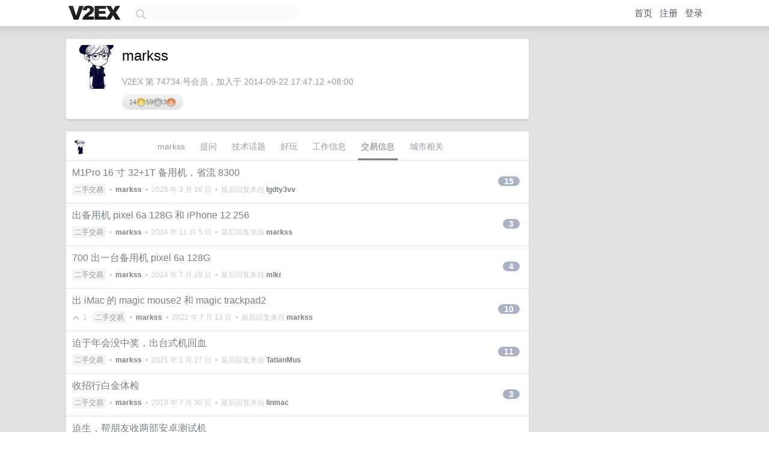

--- FILE ---
content_type: text/html; charset=UTF-8
request_url: https://cn.v2ex.com/member/markss/deals
body_size: 4664
content:
<!DOCTYPE html>
<html lang="zh-CN">
<head>
    <meta name="Content-Type" content="text/html;charset=utf-8">
    <meta name="Referrer" content="unsafe-url">
    <meta content="True" name="HandheldFriendly">
    
    <meta name="theme-color" content="#ffffff">
    
    
    <meta name="apple-mobile-web-app-capable" content="yes" />
<meta name="mobile-web-app-capable" content="yes" />
<meta name="detectify-verification" content="d0264f228155c7a1f72c3d91c17ce8fb" />
<meta name="p:domain_verify" content="b87e3b55b409494aab88c1610b05a5f0"/>
<meta name="alexaVerifyID" content="OFc8dmwZo7ttU4UCnDh1rKDtLlY" />
<meta name="baidu-site-verification" content="D00WizvYyr" />
<meta name="msvalidate.01" content="D9B08FEA08E3DA402BF07ABAB61D77DE" />
<meta property="wb:webmaster" content="f2f4cb229bda06a4" />
<meta name="google-site-verification" content="LM_cJR94XJIqcYJeOCscGVMWdaRUvmyz6cVOqkFplaU" />
<meta name="wwads-cn-verify" content="c8ffe9a587b126f152ed3d89a146b445" />
<script type="text/javascript" src="https://cdn.wwads.cn/js/makemoney.js" async></script>
<script async src="https://pagead2.googlesyndication.com/pagead/js/adsbygoogle.js?client=ca-pub-5060390720525238"
     crossorigin="anonymous"></script>
    
    <title>V2EX › markss › 交易信息 </title>
    <link rel="dns-prefetch" href="https://static.v2ex.com/" />
<link rel="dns-prefetch" href="https://cdn.v2ex.com/" />
<link rel="dns-prefetch" href="https://i.v2ex.co/" />
<link rel="dns-prefetch" href="https://www.google-analytics.com/" />    
    <style>
        body {
            min-width: 820px;
            font-family: "Helvetica Neue", "Luxi Sans", "Segoe UI", "Hiragino Sans GB", "Microsoft Yahei", sans-serif, "Apple Logo";
        }
    </style>
    <link rel="stylesheet" type="text/css" media="screen" href="/assets/c5cbeb747d47558e3043308a6db51d2046fbbcae-combo.css?t=1769376600">
    
    <script>
        const SITE_NIGHT = 0;
    </script>
    <link rel="stylesheet" href="/static/css/vendor/tomorrow.css?v=3c006808236080a5d98ba4e64b8f323f" type="text/css">
    
    <link rel="icon" sizes="192x192" href="/static/icon-192.png">
    <link rel="apple-touch-icon" sizes="180x180" href="/static/apple-touch-icon-180.png?v=91e795b8b5d9e2cbf2d886c3d4b7d63c">
    
    <link rel="shortcut icon" href="/static/favicon.ico" type="image/png">
    
    
    <link rel="manifest" href="/manifest.webmanifest">
    <script>
        const LANG = 'zhcn';
        const FEATURES = ['search', 'favorite-nodes-sort'];
    </script>
    <script src="/assets/e018fd2b900d7499242ac6e8286c94e0e0cc8e0d-combo.js?t=1769376600" defer></script>
    <meta name="description" content="">
    
    
    
    
    
</head>
<body>
    
    
    <div id="Top">
        <div class="content">
            <div class="site-nav">
                <a href="/" name="top" title="way to explore"><div id="Logo"></div></a>
                <div id="search-container">
                    <input id="search" type="text" maxlength="128" autocomplete="off" tabindex="1">
                    <div id="search-result" class="box"></div>
                </div>
                <div class="tools" >
                
                    <a href="/" class="top">首页</a>
                    <a href="/signup" class="top">注册</a>
                    <a href="/signin" class="top">登录</a>
                
                </div>
            </div>
        </div>
    </div>
    
    <div id="Wrapper">
        <div class="content">
            
            <div id="Leftbar"></div>
            <div id="Rightbar">
                <div class="sep20"></div>
                

            </div>
            <div id="Main">
                <div class="sep20"></div>
                
<div class="box">
    <div class="cell">
    <table cellpadding="0" cellspacing="0" border="0" width="100%">
        <tr>
            <td width="73" valign="top" align="center"><img src="https://cdn.v2ex.com/avatar/a126/67f3/74734_large.png?m=1722237466" class="avatar" border="0" align="default" alt="markss" data-uid="74734" /><div class="sep10"></div></td>
            <td width="10"></td>
            <td width="auto" valign="top" align="left">
                <div class="fr">
                
                
                </div>
                <h1 style="margin-bottom: 5px;">markss</h1>
                
                <span class="bigger"></span>
                
                <div class="sep10"></div>
                <span class="gray">V2EX 第 74734 号会员，加入于 2014-09-22 17:47:12 +08:00
                
                
                </span>
                <div class="sep10"></div><div class="balance_area" style="">14 <img src="/static/img/gold@2x.png" height="16" alt="G" border="0" /> 59 <img src="/static/img/silver@2x.png" height="16" alt="S" border="0" /> 3 <img src="/static/img/bronze@2x.png" height="16" alt="B" border="0" /></div>
            </td>
        </tr>
    </table>
    <div class="sep5"></div>
</div>
</div>
<div class="sep20"></div>
<div class="box">
    <div class="cell_tabs flex-one-row">
        <div>
            <img src="https://cdn.v2ex.com/avatar/a126/67f3/74734_normal.png?m=1722237466" width="24" style="border-radius: 24px; margin-top: -2px;" border="0" />
        </div>
        <div style="flex: 1">
        <a href="/member/markss" class="cell_tab">markss</a><a href="/member/markss/qna" class="cell_tab">提问</a><a href="/member/markss/tech" class="cell_tab">技术话题</a><a href="/member/markss/play" class="cell_tab">好玩</a><a href="/member/markss/jobs" class="cell_tab">工作信息</a><a href="/member/markss/deals" class="cell_tab_current">交易信息</a><a href="/member/markss/city" class="cell_tab">城市相关</a>
        </div>
    </div>
    
        











<div class="cell item" style="">
    <table cellpadding="0" cellspacing="0" border="0" width="100%">
        <tr>
            
            <td width="auto" valign="middle"><span class="item_title"><a href="/t/1116081#reply15" class="topic-link" id="topic-link-1116081">M1Pro 16 寸 32+1T 备用机，省流 8300</a></span>
            <div class="sep5"></div>
            <span class="topic_info"><div class="votes"></div><a class="node" href="/go/all4all">二手交易</a> &nbsp;•&nbsp; <strong><a href="/member/markss">markss</a></strong> &nbsp;•&nbsp; <span title="2025-03-16 14:33:46 +08:00">2025 年 3 月 16 日</span> &nbsp;•&nbsp; 最后回复来自 <strong><a href="/member/lgdty3vv">lgdty3vv</a></strong></span>
            </td>
            <td width="70" align="right" valign="middle">
                
                <a href="/t/1116081#reply15" class="count_livid">15</a>
                
            </td>
        </tr>
    </table>
</div>














<div class="cell item" style="">
    <table cellpadding="0" cellspacing="0" border="0" width="100%">
        <tr>
            
            <td width="auto" valign="middle"><span class="item_title"><a href="/t/1086914#reply3" class="topic-link" id="topic-link-1086914">出备用机 pixel 6a 128G 和 iPhone 12 256</a></span>
            <div class="sep5"></div>
            <span class="topic_info"><div class="votes"></div><a class="node" href="/go/all4all">二手交易</a> &nbsp;•&nbsp; <strong><a href="/member/markss">markss</a></strong> &nbsp;•&nbsp; <span title="2024-11-05 18:42:31 +08:00">2024 年 11 月 5 日</span> &nbsp;•&nbsp; 最后回复来自 <strong><a href="/member/markss">markss</a></strong></span>
            </td>
            <td width="70" align="right" valign="middle">
                
                <a href="/t/1086914#reply3" class="count_livid">3</a>
                
            </td>
        </tr>
    </table>
</div>














<div class="cell item" style="">
    <table cellpadding="0" cellspacing="0" border="0" width="100%">
        <tr>
            
            <td width="auto" valign="middle"><span class="item_title"><a href="/t/1060898#reply4" class="topic-link" id="topic-link-1060898">700 出一台备用机 pixel 6a 128G</a></span>
            <div class="sep5"></div>
            <span class="topic_info"><div class="votes"></div><a class="node" href="/go/all4all">二手交易</a> &nbsp;•&nbsp; <strong><a href="/member/markss">markss</a></strong> &nbsp;•&nbsp; <span title="2024-07-29 17:07:34 +08:00">2024 年 7 月 29 日</span> &nbsp;•&nbsp; 最后回复来自 <strong><a href="/member/mlkr">mlkr</a></strong></span>
            </td>
            <td width="70" align="right" valign="middle">
                
                <a href="/t/1060898#reply4" class="count_livid">4</a>
                
            </td>
        </tr>
    </table>
</div>














<div class="cell item" style="">
    <table cellpadding="0" cellspacing="0" border="0" width="100%">
        <tr>
            
            <td width="auto" valign="middle"><span class="item_title"><a href="/t/844093#reply10" class="topic-link" id="topic-link-844093">出 iMac 的 magic mouse2 和 magic trackpad2</a></span>
            <div class="sep5"></div>
            <span class="topic_info"><div class="votes"><li class="fa fa-chevron-up"></li> &nbsp;1 &nbsp;&nbsp; </div><a class="node" href="/go/all4all">二手交易</a> &nbsp;•&nbsp; <strong><a href="/member/markss">markss</a></strong> &nbsp;•&nbsp; <span title="2022-07-13 09:09:54 +08:00">2022 年 7 月 13 日</span> &nbsp;•&nbsp; 最后回复来自 <strong><a href="/member/markss">markss</a></strong></span>
            </td>
            <td width="70" align="right" valign="middle">
                
                <a href="/t/844093#reply10" class="count_livid">10</a>
                
            </td>
        </tr>
    </table>
</div>














<div class="cell item" style="">
    <table cellpadding="0" cellspacing="0" border="0" width="100%">
        <tr>
            
            <td width="auto" valign="middle"><span class="item_title"><a href="/t/748376#reply11" class="topic-link" id="topic-link-748376">迫于年会没中奖，出台式机回血</a></span>
            <div class="sep5"></div>
            <span class="topic_info"><div class="votes"></div><a class="node" href="/go/all4all">二手交易</a> &nbsp;•&nbsp; <strong><a href="/member/markss">markss</a></strong> &nbsp;•&nbsp; <span title="2021-01-27 18:12:13 +08:00">2021 年 1 月 27 日</span> &nbsp;•&nbsp; 最后回复来自 <strong><a href="/member/TatianMus">TatianMus</a></strong></span>
            </td>
            <td width="70" align="right" valign="middle">
                
                <a href="/t/748376#reply11" class="count_livid">11</a>
                
            </td>
        </tr>
    </table>
</div>














<div class="cell item" style="">
    <table cellpadding="0" cellspacing="0" border="0" width="100%">
        <tr>
            
            <td width="auto" valign="middle"><span class="item_title"><a href="/t/586101#reply3" class="topic-link" id="topic-link-586101">收招行白金体检</a></span>
            <div class="sep5"></div>
            <span class="topic_info"><div class="votes"></div><a class="node" href="/go/all4all">二手交易</a> &nbsp;•&nbsp; <strong><a href="/member/markss">markss</a></strong> &nbsp;•&nbsp; <span title="2019-07-30 20:08:28 +08:00">2019 年 7 月 30 日</span> &nbsp;•&nbsp; 最后回复来自 <strong><a href="/member/linmac">linmac</a></strong></span>
            </td>
            <td width="70" align="right" valign="middle">
                
                <a href="/t/586101#reply3" class="count_livid">3</a>
                
            </td>
        </tr>
    </table>
</div>














<div class="cell item" style="">
    <table cellpadding="0" cellspacing="0" border="0" width="100%">
        <tr>
            
            <td width="auto" valign="middle"><span class="item_title"><a href="/t/473897#reply15" class="topic-link" id="topic-link-473897">迫生，帮朋友收两部安卓测试机</a></span>
            <div class="sep5"></div>
            <span class="topic_info"><div class="votes"></div><a class="node" href="/go/all4all">二手交易</a> &nbsp;•&nbsp; <strong><a href="/member/markss">markss</a></strong> &nbsp;•&nbsp; <span title="2018-07-25 17:39:13 +08:00">2018 年 7 月 25 日</span> &nbsp;•&nbsp; 最后回复来自 <strong><a href="/member/TheBladeDancer">TheBladeDancer</a></strong></span>
            </td>
            <td width="70" align="right" valign="middle">
                
                <a href="/t/473897#reply15" class="count_livid">15</a>
                
            </td>
        </tr>
    </table>
</div>














<div class="cell item" style="">
    <table cellpadding="0" cellspacing="0" border="0" width="100%">
        <tr>
            
            <td width="auto" valign="middle"><span class="item_title"><a href="/t/431846#reply0" class="topic-link" id="topic-link-431846">收一台 iPhone 8 Plus，港行优先</a></span>
            <div class="sep5"></div>
            <span class="topic_info"><div class="votes"></div><a class="node" href="/go/all4all">二手交易</a> &nbsp;•&nbsp; <strong><a href="/member/markss">markss</a></strong> &nbsp;•&nbsp; <span title="2018-02-23 11:15:09 +08:00">2018 年 2 月 23 日</span></span>
            </td>
            <td width="70" align="right" valign="middle">
                
            </td>
        </tr>
    </table>
</div>














<div class="cell item" style="">
    <table cellpadding="0" cellspacing="0" border="0" width="100%">
        <tr>
            
            <td width="auto" valign="middle"><span class="item_title"><a href="/t/405362#reply6" class="topic-link" id="topic-link-405362">[北京][ iPhone ]出九五新 iPhone 7 国行 128G，黑色。</a></span>
            <div class="sep5"></div>
            <span class="topic_info"><div class="votes"></div><a class="node" href="/go/all4all">二手交易</a> &nbsp;•&nbsp; <strong><a href="/member/markss">markss</a></strong> &nbsp;•&nbsp; <span title="2017-11-11 10:13:30 +08:00">2017 年 11 月 11 日</span> &nbsp;•&nbsp; 最后回复来自 <strong><a href="/member/vimutt">vimutt</a></strong></span>
            </td>
            <td width="70" align="right" valign="middle">
                
                <a href="/t/405362#reply6" class="count_livid">6</a>
                
            </td>
        </tr>
    </table>
</div>














<div class="cell item" style="">
    <table cellpadding="0" cellspacing="0" border="0" width="100%">
        <tr>
            
            <td width="auto" valign="middle"><span class="item_title"><a href="/t/398042#reply27" class="topic-link" id="topic-link-398042">同事迫于生计，出一台 MacBook Pro 2016 款 13 寸， 接近顶配 。</a></span>
            <div class="sep5"></div>
            <span class="topic_info"><div class="votes"></div><a class="node" href="/go/all4all">二手交易</a> &nbsp;•&nbsp; <strong><a href="/member/markss">markss</a></strong> &nbsp;•&nbsp; <span title="2017-10-18 21:36:32 +08:00">2017 年 10 月 18 日</span> &nbsp;•&nbsp; 最后回复来自 <strong><a href="/member/markss">markss</a></strong></span>
            </td>
            <td width="70" align="right" valign="middle">
                
                <a href="/t/398042#reply27" class="count_livid">27</a>
                
            </td>
        </tr>
    </table>
</div>














<div class="cell item" style="">
    <table cellpadding="0" cellspacing="0" border="0" width="100%">
        <tr>
            
            <td width="auto" valign="middle"><span class="item_title"><a href="/t/392716#reply11" class="topic-link" id="topic-link-392716">iPhone 8 Plus 金色 64G，官网预定，今天（ 9 月 22 日）到货，原价转。</a></span>
            <div class="sep5"></div>
            <span class="topic_info"><div class="votes"></div><a class="node" href="/go/all4all">二手交易</a> &nbsp;•&nbsp; <strong><a href="/member/markss">markss</a></strong> &nbsp;•&nbsp; <span title="2017-09-22 10:07:32 +08:00">2017 年 9 月 22 日</span> &nbsp;•&nbsp; 最后回复来自 <strong><a href="/member/xxdd">xxdd</a></strong></span>
            </td>
            <td width="70" align="right" valign="middle">
                
                <a href="/t/392716#reply11" class="count_livid">11</a>
                
            </td>
        </tr>
    </table>
</div>














<div class="cell item" style="">
    <table cellpadding="0" cellspacing="0" border="0" width="100%">
        <tr>
            
            <td width="auto" valign="middle"><span class="item_title"><a href="/t/359943#reply31" class="topic-link" id="topic-link-359943">帮同事出台式机一台，使用大概一年多。</a></span>
            <div class="sep5"></div>
            <span class="topic_info"><div class="votes"></div><a class="node" href="/go/all4all">二手交易</a> &nbsp;•&nbsp; <strong><a href="/member/markss">markss</a></strong> &nbsp;•&nbsp; <span title="2017-05-09 19:08:22 +08:00">2017 年 5 月 9 日</span> &nbsp;•&nbsp; 最后回复来自 <strong><a href="/member/jiangle">jiangle</a></strong></span>
            </td>
            <td width="70" align="right" valign="middle">
                
                <a href="/t/359943#reply31" class="count_livid">31</a>
                
            </td>
        </tr>
    </table>
</div>














<div class="cell item" style="">
    <table cellpadding="0" cellspacing="0" border="0" width="100%">
        <tr>
            
            <td width="auto" valign="middle"><span class="item_title"><a href="/t/352069#reply0" class="topic-link" id="topic-link-352069">出 Poker3 白茶，原装键帽基本没使用过。</a></span>
            <div class="sep5"></div>
            <span class="topic_info"><div class="votes"></div><a class="node" href="/go/all4all">二手交易</a> &nbsp;•&nbsp; <strong><a href="/member/markss">markss</a></strong> &nbsp;•&nbsp; <span title="2017-04-01 22:10:12 +08:00">2017 年 4 月 1 日</span></span>
            </td>
            <td width="70" align="right" valign="middle">
                
            </td>
        </tr>
    </table>
</div>














<div class="cell item" style="">
    <table cellpadding="0" cellspacing="0" border="0" width="100%">
        <tr>
            
            <td width="auto" valign="middle"><span class="item_title"><a href="/t/322087#reply14" class="topic-link" id="topic-link-322087">出朋友今年 9 月份送的 2015 15 寸 macbook pro， Q2，在保。</a></span>
            <div class="sep5"></div>
            <span class="topic_info"><div class="votes"></div><a class="node" href="/go/all4all">二手交易</a> &nbsp;•&nbsp; <strong><a href="/member/markss">markss</a></strong> &nbsp;•&nbsp; <span title="2016-11-22 20:49:50 +08:00">2016 年 11 月 22 日</span> &nbsp;•&nbsp; 最后回复来自 <strong><a href="/member/markss">markss</a></strong></span>
            </td>
            <td width="70" align="right" valign="middle">
                
                <a href="/t/322087#reply14" class="count_livid">14</a>
                
            </td>
        </tr>
    </table>
</div>














<div class="cell item" style="">
    <table cellpadding="0" cellspacing="0" border="0" width="100%">
        <tr>
            
            <td width="auto" valign="middle"><span class="item_title"><a href="/t/264589#reply1" class="topic-link" id="topic-link-264589">CleanMyMac3 出</a></span>
            <div class="sep5"></div>
            <span class="topic_info"><div class="votes"></div><a class="node" href="/go/all4all">二手交易</a> &nbsp;•&nbsp; <strong><a href="/member/markss">markss</a></strong> &nbsp;•&nbsp; <span title="2016-03-18 21:36:25 +08:00">2016 年 3 月 18 日</span> &nbsp;•&nbsp; 最后回复来自 <strong><a href="/member/rudolf">rudolf</a></strong></span>
            </td>
            <td width="70" align="right" valign="middle">
                
                <a href="/t/264589#reply1" class="count_livid">1</a>
                
            </td>
        </tr>
    </table>
</div>














<div class="cell item" style="">
    <table cellpadding="0" cellspacing="0" border="0" width="100%">
        <tr>
            
            <td width="auto" valign="middle"><span class="item_title"><a href="/t/172930#reply1" class="topic-link" id="topic-link-172930">慢收一个台港行 iPhone 6 最好金色</a></span>
            <div class="sep5"></div>
            <span class="topic_info"><div class="votes"><li class="fa fa-chevron-up"></li> &nbsp;1 &nbsp;&nbsp; </div><a class="node" href="/go/all4all">二手交易</a> &nbsp;•&nbsp; <strong><a href="/member/markss">markss</a></strong> &nbsp;•&nbsp; <span title="2015-02-26 20:13:22 +08:00">2015 年 2 月 26 日</span> &nbsp;•&nbsp; 最后回复来自 <strong><a href="/member/JayFang1993">JayFang1993</a></strong></span>
            </td>
            <td width="70" align="right" valign="middle">
                
                <a href="/t/172930#reply1" class="count_livid">1</a>
                
            </td>
        </tr>
    </table>
</div>














<div class="cell item" style="">
    <table cellpadding="0" cellspacing="0" border="0" width="100%">
        <tr>
            
            <td width="auto" valign="middle"><span class="item_title"><a href="/t/154460#reply2" class="topic-link" id="topic-link-154460">收购一个 touch 5 测试</a></span>
            <div class="sep5"></div>
            <span class="topic_info"><div class="votes"></div><a class="node" href="/go/all4all">二手交易</a> &nbsp;•&nbsp; <strong><a href="/member/markss">markss</a></strong> &nbsp;•&nbsp; <span title="2014-12-17 19:29:11 +08:00">2014 年 12 月 17 日</span> &nbsp;•&nbsp; 最后回复来自 <strong><a href="/member/markss">markss</a></strong></span>
            </td>
            <td width="70" align="right" valign="middle">
                
                <a href="/t/154460#reply2" class="count_livid">2</a>
                
            </td>
        </tr>
    </table>
</div>














<div class="cell item" style="">
    <table cellpadding="0" cellspacing="0" border="0" width="100%">
        <tr>
            
            <td width="auto" valign="middle"><span class="item_title"><a href="/t/150774#reply3" class="topic-link" id="topic-link-150774">收一个 Alfred2 workflows 激活码</a></span>
            <div class="sep5"></div>
            <span class="topic_info"><div class="votes"></div><a class="node" href="/go/all4all">二手交易</a> &nbsp;•&nbsp; <strong><a href="/member/markss">markss</a></strong> &nbsp;•&nbsp; <span title="2014-12-03 14:01:58 +08:00">2014 年 12 月 3 日</span> &nbsp;•&nbsp; 最后回复来自 <strong><a href="/member/neutron">neutron</a></strong></span>
            </td>
            <td width="70" align="right" valign="middle">
                
                <a href="/t/150774#reply3" class="count_livid">3</a>
                
            </td>
        </tr>
    </table>
</div>



    
</div>

            </div>
            
            
        </div>
        <div class="c"></div>
        <div class="sep20"></div>
    </div>
    <div id="Bottom">
        <div class="content">
            <div class="inner">
                <div class="sep10"></div>
                    <div class="fr">
                        <a href="https://www.digitalocean.com/?refcode=1b51f1a7651d" target="_blank"><div id="DigitalOcean"></div></a>
                    </div>
                    <strong><a href="/about" class="dark" target="_self">关于</a> &nbsp; <span class="snow">·</span> &nbsp; <a href="/help" class="dark" target="_self">帮助文档</a> &nbsp; <span class="snow">·</span> &nbsp; <a href="/pro/about" class="dark" target="_self">自助推广系统</a> &nbsp; <span class="snow">·</span> &nbsp; <a href="https://blog.v2ex.com/" class="dark" target="_blank">博客</a> &nbsp; <span class="snow">·</span> &nbsp; <a href="/help/api" class="dark" target="_self">API</a> &nbsp; <span class="snow">·</span> &nbsp; <a href="/faq" class="dark" target="_self">FAQ</a> &nbsp; <span class="snow">·</span> &nbsp; <a href="/solana" class="dark" target="_self">Solana</a> &nbsp; <span class="snow">·</span> &nbsp; 818 人在线</strong> &nbsp; <span class="fade">最高记录 6679</span> &nbsp; <span class="snow">·</span> &nbsp; <a href="/select/language" class="f11"><img src="/static/img/language.png?v=6a5cfa731dc71a3769f6daace6784739" width="16" align="absmiddle" id="ico-select-language" /> &nbsp; Select Language</a>
                    <div class="sep20"></div>
                    创意工作者们的社区
                    <div class="sep5"></div>
                    World is powered by solitude
                    <div class="sep20"></div>
                    <span class="small fade">VERSION: 3.9.8.5 · 20ms · <a href="/worldclock#utc">UTC 21:36</a> · <a href="/worldclock#pvg">PVG 05:36</a> · <a href="/worldclock#lax">LAX 13:36</a> · <a href="/worldclock#jfk">JFK 16:36</a><br />♥ Do have faith in what you're doing.</span>
                <div class="sep10"></div>
            </div>
        </div>
    </div>

    

    

    
    <script src="/b/i/hP-7OvjZu9ip1B9prw9HCpRC_EGqauP9PG6y9NlGSxdmp5_yasxAs5riYPf3bKEPiVjNOUWS3qKzzdpvvkdDmnYiCVvZ-CC7DxbdqP6F9PKW9Pf5sPtCtImcc1oN9ExyHlSS06swDeoYen2ynPm1gRDKPRfVqz_UR3kCV7DPcGg="></script>
    

    
    <script>
      (function(i,s,o,g,r,a,m){i['GoogleAnalyticsObject']=r;i[r]=i[r]||function(){
      (i[r].q=i[r].q||[]).push(arguments)},i[r].l=1*new Date();a=s.createElement(o),
      m=s.getElementsByTagName(o)[0];a.async=1;a.src=g;m.parentNode.insertBefore(a,m)
      })(window,document,'script','//www.google-analytics.com/analytics.js','ga');

      ga('create', 'UA-11940834-2', 'v2ex.com');
      ga('send', 'pageview');
      

    </script>
    

    
<button class="scroll-top" data-scroll="up" type="button"><span>❯<span></button>
</body>
</html>

--- FILE ---
content_type: text/html; charset=utf-8
request_url: https://www.google.com/recaptcha/api2/aframe
body_size: 263
content:
<!DOCTYPE HTML><html><head><meta http-equiv="content-type" content="text/html; charset=UTF-8"></head><body><script nonce="zsWlQnrcanDEPbDSZ2Vnfg">/** Anti-fraud and anti-abuse applications only. See google.com/recaptcha */ try{var clients={'sodar':'https://pagead2.googlesyndication.com/pagead/sodar?'};window.addEventListener("message",function(a){try{if(a.source===window.parent){var b=JSON.parse(a.data);var c=clients[b['id']];if(c){var d=document.createElement('img');d.src=c+b['params']+'&rc='+(localStorage.getItem("rc::a")?sessionStorage.getItem("rc::b"):"");window.document.body.appendChild(d);sessionStorage.setItem("rc::e",parseInt(sessionStorage.getItem("rc::e")||0)+1);localStorage.setItem("rc::h",'1769376965333');}}}catch(b){}});window.parent.postMessage("_grecaptcha_ready", "*");}catch(b){}</script></body></html>